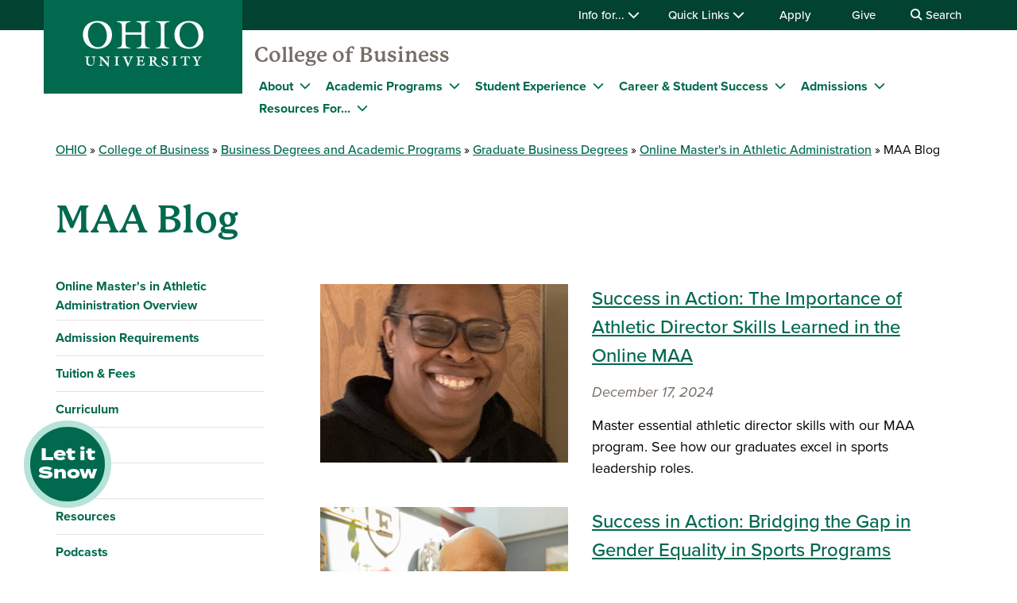

--- FILE ---
content_type: text/html; charset=UTF-8
request_url: https://www.ohio.edu/business/academics/graduate/online-master-athletic-administration/resources
body_size: 11317
content:

<!DOCTYPE html>
<html lang="en" dir="ltr" prefix="content: http://purl.org/rss/1.0/modules/content/  dc: http://purl.org/dc/terms/  foaf: http://xmlns.com/foaf/0.1/  og: http://ogp.me/ns#  rdfs: http://www.w3.org/2000/01/rdf-schema#  schema: http://schema.org/  sioc: http://rdfs.org/sioc/ns#  sioct: http://rdfs.org/sioc/types#  skos: http://www.w3.org/2004/02/skos/core#  xsd: http://www.w3.org/2001/XMLSchema# ">
  <head>
    <meta http-equiv="X-UA-Compatible" content="IE=edge">
    <meta name="theme-color" content="#00694e" />
    <link rel="icon" type="image/x-icon" sizes="32x32" href="/business/themes/custom/ohio_theme/favicon-32x32.ico" />
    <link rel="icon" type="image/x-icon" sizes="16x16" href="/business/themes/custom/ohio_theme/favicon-16x16.ico" />
    <link rel="icon" type="image/x-icon" sizes="any" href="/business/themes/custom/ohio_theme/favicon.ico" />
    <link rel="icon" href="/business/themes/custom/ohio_theme/favicon.svg">
    <link rel="apple-touch-icon" href="/business/themes/custom/ohio_theme/apple-touch-icon.png">

    <!-- GTM GA4 Container -->
    <script>(function(w,d,s,l,i){w[l]=w[l]||[];w[l].push({'gtm.start':
    new Date().getTime(),event:'gtm.js'});var f=d.getElementsByTagName(s)[0],
    j=d.createElement(s),dl=l!='dataLayer'?'&l='+l:'';j.async=true;j.src=
    'https://www.googletagmanager.com/gtm.js?id='+i+dl;f.parentNode.insertBefore(j,f);
    })(window,document,'script','dataLayer','GTM-N7GZT99');</script>
    <!-- End GTM GA4 Container -->

    
    <meta charset="utf-8" />
<meta name="description" content="Read blog posts on everything from curriculum to careers in K-12 Athletic Administration at Ohio University." />
<meta name="Generator" content="Drupal 11 (https://www.drupal.org)" />
<meta name="MobileOptimized" content="width" />
<meta name="HandheldFriendly" content="true" />
<meta name="viewport" content="width=device-width, initial-scale=1.0" />
<style>.anti-flicker, .anti-flicker * {visibility: hidden !important; opacity: 0 !important;}</style>
<script>(function(e,t,p){
    var n=document.documentElement,
    s={p:[],r:[]},u={p:s.p,r:s.r,push:function(e){s.p.push(e)},
    ready:function(e){s.r.push(e)}};
    e.intellimize=u,n.className+=" "+p,
    setTimeout(function(){n.className=n.className.replace(RegExp(" ?"+p),"")},t)
  })(window, 4000, 'anti-flicker')</script>
<link rel="preload" href="https://cdn.intellimize.co/snippet/117921503.js" as="script" />
<script src="https://cdn.intellimize.co/snippet/117921503.js" async="async" onerror="document.documentElement.className = document.documentElement.className.replace(RegExp(&#039; ?anti-flicker&#039;), &#039;&#039;);"></script>
<link rel="preconnect" href="https://api.intellimize.co" crossorigin="" />
<link rel="preconnect" href="https://117921503.intellimizeio.com" />
<link rel="preconnect" href="https://log.intellimize.co" crossorigin="" />
<link rel="canonical" href="https://www.ohio.edu/business/academics/graduate/online-master-athletic-administration/resources" />
<link rel="shortlink" href="https://www.ohio.edu/business/node/3521" />

    <title>MAA Blog | Master&#039;s in Athletic Administration | Ohio University</title>
    <link rel="stylesheet" media="all" href="/business/sites/ohio.edu.business/files/css/css_B1GRdTZo078EDUMW9TQlUf0hKVJTQzCfmzNOUA9QFyA.css?delta=0&amp;language=en&amp;theme=ohio_theme&amp;include=[base64]" />
<link rel="stylesheet" media="all" href="//cdnjs.cloudflare.com/ajax/libs/font-awesome/6.6.0/css/all.min.css" />
<link rel="stylesheet" media="all" href="/business/sites/ohio.edu.business/files/css/css_Qfm4xWRrMKlPWFnffB9yL4bziOBH-gRJ_2F8HhcvYVs.css?delta=2&amp;language=en&amp;theme=ohio_theme&amp;include=[base64]" />
<link rel="stylesheet" media="all" href="/business/sites/ohio.edu.business/files/css/css_c0Ht5TwNggjb_FsN7ssIGETZkuJW7wlZFx0cMvQ4gP4.css?delta=3&amp;language=en&amp;theme=ohio_theme&amp;include=[base64]" />
<link rel="stylesheet" media="all" href="https://use.typekit.net/xwo2zaa.css" />
<link rel="stylesheet" media="print" href="/business/sites/ohio.edu.business/files/css/css_t21SAUwOMUAXoDeCjknlu0TBgY1WDq165wJ3qosbAg0.css?delta=5&amp;language=en&amp;theme=ohio_theme&amp;include=[base64]" />
<link rel="stylesheet" media="all" href="/business/sites/ohio.edu.business/files/css/css_NJgPSc7FchBp1ze4hOsI3x1g52EMUrwQg2d7cyTtECE.css?delta=6&amp;language=en&amp;theme=ohio_theme&amp;include=[base64]" />

    <script type="application/json" data-drupal-selector="drupal-settings-json">{"path":{"baseUrl":"\/business\/","pathPrefix":"","currentPath":"node\/3521","currentPathIsAdmin":false,"isFront":false,"currentLanguage":"en"},"pluralDelimiter":"\u0003","suppressDeprecationErrors":true,"ohioWebAlerts":{"alertApiUrl":"https:\/\/www.ohio.edu\/jsonapi\/node\/ohio_alert?filter[field_alert_active][value]=1","campusUrl":"https:\/\/www.ohio.edu\/jsonapi\/taxonomy_term\/campuses","alertPageUrl":"https:\/\/www.ohio.edu\/alert\/"},"leftNav":{"breadcrumb":"Online MAA","siteUrl":"\/business\/"},"ajaxTrustedUrl":{"https:\/\/search.ohio.edu\/s\/search.html":true},"user":{"uid":0,"permissionsHash":"b7533945487ed9cfb49781f2b9c069956da14103d6a394d601de4d74309f2016"}}</script>
<script src="/business/core/assets/vendor/jquery/jquery.min.js?v=4.0.0-rc.1"></script>
<script src="/business/sites/ohio.edu.business/files/js/js_TH2aG4FE2FuMdOPiqAQzSQ9bzoo9HDFz2I-QewwLyuI.js?scope=header&amp;delta=1&amp;language=en&amp;theme=ohio_theme&amp;include=eJxdyFEOgyAQRdENKSyJPPUhmJExzLR2-U3Kj-nXzT0wo6faDq6uPR4WrOmdIZLQ6gmv2qZVO-PWXxckmMNpk5aqqRAbexwZ5IUn4y66QJ4izD43vJ92YeecP4NuLgnC7hb_PvzyBfKDQd0"></script>
<script src="https://admissions.ohio.edu/ping" async></script>
<script src="https://grad.ohio.edu/ping" async></script>
<script src="https://enroll.ohio.edu/ping" async></script>
<script src="https://kit.fontawesome.com/db0f199687.js" crossorigin="anonymous" async></script>
<script src="/business/sites/ohio.edu.business/files/js/js_A-7Q8gvMqw-g37DG0LV2s6Yo7xz6G7-FJFCEjdXeXYo.js?scope=header&amp;delta=6&amp;language=en&amp;theme=ohio_theme&amp;include=eJxdyFEOgyAQRdENKSyJPPUhmJExzLR2-U3Kj-nXzT0wo6faDq6uPR4WrOmdIZLQ6gmv2qZVO-PWXxckmMNpk5aqqRAbexwZ5IUn4y66QJ4izD43vJ92YeecP4NuLgnC7hb_PvzyBfKDQd0"></script>

          <style>
        .view-content ul li {
  list-style: none;
  padding: 0;
}

.article-cards > ul > li {
    margin-bottom: 35px;
}
      </style>
      </head>
  <body class="path-node page-node-type-modular-page no-js">
    <!-- Google Tag Manager (noscript) -->
    <noscript><iframe src="https://www.googletagmanager.com/ns.html?id=GTM-N7GZT99"
    height="0" width="0" style="display:none;visibility:hidden"></iframe></noscript>
    <!-- End Google Tag Manager (noscript) -->
        <section aria-label="skip">
      <a href="#middle-center" class="focusable skip-link">
        Skip to main content
      </a>
    </section>
    
      <div class="dialog-off-canvas-main-canvas" data-off-canvas-main-canvas>
    
  
<div id="ouws_wspage" class="ouws_wspage modular-page-body">
    <div class="region region-header">
    <div id="block-ohio-theme-ohiowebalertblock" class="block block-ohio-web-alerts block-ohio-web-alerts-block">
  
    
      <div id="alert-banner"></div>
  </div>
<div id="block-header" class="block block-ohio-header block-header">
  
    
      

<header id="header-wrapper">
	<div id="page-dimmer"></div>
	<div class="block block-funnelback-integration block-funnelback-search-block">
  
    
      <div class="container content searchBannerContainer"><button id="closeSearch" title="Close Search" aria-label="Close Search Box"><span>Close</span></button>
<form class="funnelback-block-search-form" data-drupal-selector="funnelback-block-search-form" action="https://search.ohio.edu/s/search.html" method="get" id="funnelback-block-search-form" accept-charset="UTF-8">
  <div class="searchBoxContainer js-form-wrapper form-wrapper" data-drupal-selector="edit-search-box-container" id="edit-search-box-container"><div class="js-form-item form-item js-form-type-search form-type-search js-form-item-search form-item-search form-no-label">
        <input name="query" placeholder="Search" data-drupal-selector="edit-search" type="search" id="edit-search" value="" size="60" maxlength="128" class="form-search" />

        </div>
<input data-drupal-selector="edit-submit" type="submit" id="edit-submit" name="op" value="SEARCH" class="button js-form-submit form-submit" />
</div>
<fieldset data-drupal-selector="edit-site-selector" id="edit-site-selector--wrapper" class="fieldgroup form-composite js-form-item form-item js-form-wrapper form-wrapper">
      <legend>
    <span class="visually-hidden fieldset-legend">Search within:</span>
  </legend>
  <div class="fieldset-wrapper">
            <div id="edit-site-selector" class="form-radios"><div class="js-form-item form-item js-form-type-radio form-type-radio js-form-item-site-selector form-item-site-selector">
        <input data-drupal-selector="edit-site-selector-scope" type="radio" id="edit-site-selector-scope" name="site_selector" value="scope" checked="checked" class="form-radio" />

        <label for="edit-site-selector-scope" class="option">College of Business</label>
      </div>
<div class="js-form-item form-item js-form-type-radio form-type-radio js-form-item-site-selector form-item-site-selector">
        <input data-drupal-selector="edit-site-selector-site" type="radio" id="edit-site-selector-site" name="site_selector" value="site" class="form-radio" />

        <label for="edit-site-selector-site" class="option">ohio.edu</label>
      </div>
<div class="js-form-item form-item js-form-type-radio form-type-radio js-form-item-site-selector form-item-site-selector">
        <input data-drupal-selector="edit-site-selector-faculty-staff" type="radio" id="edit-site-selector-faculty-staff" name="site_selector" value="faculty_staff" class="form-radio" />

        <label for="edit-site-selector-faculty-staff" class="option">Faculty & Staff</label>
      </div>
</div>

          </div>
</fieldset>
<div class="js-form-item"><input name="f.Site|cob" data-drupal-selector="edit-fsitecob" type="hidden" value="College of Business" data-drupal-states="{&quot;enabled&quot;:{&quot;:input[name=\u0022site_selector\u0022]&quot;:{&quot;value&quot;:&quot;scope&quot;}}}" />
</div><input name="collection" data-drupal-selector="edit-collection-id" type="hidden" value="ohiu~sp-search" />
<div class="js-form-item"><input name="f.Tabs|ohiu~ds-people" data-drupal-selector="edit-ftabsohiuds-people" type="hidden" value="People" data-drupal-states="{&quot;enabled&quot;:{&quot;:input[name=\u0022site_selector\u0022]&quot;:{&quot;value&quot;:&quot;faculty_staff&quot;}}}" />
</div><input autocomplete="off" data-drupal-selector="form-5f1nypsljsdznv08zizeq3-25bqii72r9kuy-rfik9y" type="hidden" name="form_build_id" value="form-5F1nYpslJSDznV08zizeQ3_25BQii72R9Kuy-RFik9Y" />
<input data-drupal-selector="edit-funnelback-block-search-form" type="hidden" name="form_id" value="funnelback_block_search_form" />

</form>
</div>

  </div>

	<section id="header-top" aria-label="Ohio University global quick links including audience specific information, apply, give, visit, or login to Ohio University.">
		<div class="aux-menu">
			<div class="container">
				<div class="row">
					<div class="col-12">
            	<ul class="d-block d-lg-flex justify-content-end aux-menu-links">
								<li  class="hasMenu">
				<button aria-expanded="false">
					Info for...
					<i class="fa fa-chevron-down" aria-hidden="true"></i>
				</button>
								<section class="closed" aria-hidden="true">
												<h2>Info for:</h2>
								<ul aria-expanded="false">
					<li><a href="https://www.ohio.edu/admissions" role="menuitem" aria-haspopup="true">Future Students</a></li>
					<li><a href="https://www.ohio.edu/student-affairs/parents" role="menuitem" aria-haspopup="true">Parents/Families</a></li>
					<li><a href="https://www.ohio.edu/alumni" role="menuitem" aria-haspopup="true">Alumni/Friends</a></li>
					<li><a href="https://www.ohio.edu/student-affairs/students" role="menuitem" aria-haspopup="true">Current Students</a></li>
					<li><a href="https://www.ohio.edu/employees" role="menuitem" aria-haspopup="true">Faculty/Staff</a></li>
				</ul>
	
							</section>
	
			</li>
										<li  class="hasMenu">
				<button aria-expanded="false">
					Quick Links
					<i class="fa fa-chevron-down" aria-hidden="true"></i>
				</button>
								<section class="closed" aria-hidden="true">
												<h2>Log In</h2>
								<ul aria-expanded="false">
					<li><a href="https://catmail.ohio.edu/" role="menuitem" aria-haspopup="true">Catmail</a></li>
					<li><a href="https://canvas.ohio.edu/" role="menuitem" aria-haspopup="true">Canvas</a></li>
					<li><a href="https://sis.ohio.edu/student" role="menuitem" aria-haspopup="true">MyOHIO Student Center</a></li>
					<li><a href="https://www.ohio.edu/library/my-accounts" role="menuitem" aria-haspopup="true">Library</a></li>
				</ul>
	
															<h2>Locations</h2>
								<ul aria-expanded="false">
					<li><a href="https://www.ohio.edu/admissions/visit" role="menuitem" aria-haspopup="true">Visit Athens Campus</a></li>
					<li><a href="https://www.ohio.edu/regional" role="menuitem" aria-haspopup="true">Regional Campuses</a></li>
					<li><a href="https://www.ohio.edu/online" role="menuitem" aria-haspopup="true">OHIO Online</a></li>
				</ul>
	
															<h2>Connect</h2>
								<ul aria-expanded="false">
					<li><a href="https://search.ohio.edu/s/search.html?collection=ohiu%7Esp-search&amp;f.Tabs%7Cohiu%7Eds-people=People" role="menuitem" aria-haspopup="true">Faculty/Staff Directory</a></li>
					<li><a href="https://www.ohio.edu/contact" role="menuitem" aria-haspopup="true">Contact Us</a></li>
				</ul>
	
																			<ul class="top-social" aria-expanded="false">
													<li><a href="https://www.facebook.com/OhioUniversity/" role="menuitem"><i class="fa-brands fa-facebook-f" aria-hidden="true"></i>
				</a></li>
																<li><a href="https://www.instagram.com/ohio.university/" role="menuitem"><i class="fa-brands fa-instagram" aria-hidden="true"></i>
				</a></li>
																<li><a href="https://www.linkedin.com/school/ohio-university/" role="menuitem"><i class="fa-brands fa-linkedin-in" aria-hidden="true"></i>
				</a></li>
																					<li><a href="https://www.youtube.com/ohiouniv/" role="menuitem"><i class="fa-brands fa-youtube" aria-hidden="true"></i>
				</a></li>
																<li><a href="https://www.tiktok.com/@officialohiouniversity" role="menuitem"><i class="fa-brands fa-tiktok" aria-hidden="true"></i>
				</a></li>
							</ul>
	
							</section>
	
			</li>
								<li><a href="https://www.ohio.edu/apply">Apply</a></li>
								<li><a href="https://give.ohio.edu">Give</a></li>
								<li id="search-desktop" class="d-none d-lg-block">
				<button>
					<i class="fa fa-search" aria-hidden="true"></i>
					Search
				</button>
			</li>
				</ul>




					</div>
				</div>
			</div>
		</div>
		<div class="container top-links">
			<div class="row">
				<div id="logo" class="col">
					<a href="https://www.ohio.edu"><img alt="Ohio University Logo" title="Go to Ohio University Home Page" src="/business/themes/custom/ohio_theme/ohio-logo.svg" typeof="foaf:Image" loading="lazy" />
</a>
				</div>
				<div class="col d-flex d-lg-none justify-content-end nav-actions">
					<button type="button" id="search-mobile" aria-label="Open Search Dropdown" aria-expanded="false">
						<span role="presentation" class="fa fa-search fa-lg fa-horizontal"></span>
						<span class="button-label">Search</span>
					</button>
					<button type="button" id="mobile-nav" aria-label="Open Navigation Tray" aria-expanded="false">
						<span role="presentation" class="fa fa-bars fa-lg fa-horizontal"></span>
						<span class="button-label">Menu</span>
					</button>
				</div>
			</div>
			<div class="row menu closed">
				        	<div class="col-12">
          	<div id="logoSpaceContent" aria-label="Current site header"><p><a href="/business/">College of Business</a></p></div>

       		</div>
      	        <div class="col-12">
          
							<ul id="main-menu">
		
		            
            <li class="menu-item menu-item--collapsed hasMenu menu-level-1">
                  <div class="arrow"></div>
        
                                        <div class="link-wrapper">
              <a href="/business/about" data-drupal-link-system-path="node/676">About</a>
              <button class="d-inline-flex" aria-label="Expand About menu" aria-expanded="false">
                <i class="fa fa-chevron-down" aria-hidden="true"></i>
              </button>
            </div>
                    							<ul class="nested-menu closed">
		
		            
            <li class="menu-item menu-item--collapsed hasMenu menu-level-2">
        
                                        <span class="main-global-hidden-menu-category">About</span>
                    							<ul class="nested-menu">
		
		            
            <li class="menu-item menu-item--collapsed menu-level-3">
        
                              <a href="/business/about" data-drupal-link-system-path="node/676">About the College</a>
                        </li>
                
            <li class="menu-item menu-item--collapsed menu-level-3">
        
                              <a href="/business/about/rankings" data-drupal-link-system-path="node/2681">Fast Facts &amp; Rankings</a>
                        </li>
                
            <li class="menu-item menu-item--collapsed menu-level-3">
        
                              <a href="https://www.ohio.edu/news/colleges/business">News</a>
                        </li>
                
            <li class="menu-item menu-item--collapsed menu-level-3">
        
                              <a href="https://calendar.ohio.edu/group/college_of_business">Events</a>
                        </li>
                
            <li class="menu-item menu-item--collapsed menu-level-3">
        
                              <a href="/business/about/accreditation" data-drupal-link-system-path="node/1321">Accreditation</a>
                        </li>
                
            <li class="menu-item menu-item--collapsed menu-level-3">
        
                              <a href="/business/about/college-history" data-drupal-link-system-path="node/1111">History</a>
                        </li>
        </ul>
  
              </li>
                
            <li class="menu-item menu-item--collapsed hasMenu menu-level-2">
        
                                        <span class="main-global-hidden-menu-category">Leadership</span>
                    							<ul class="nested-menu">
		
		            
            <li class="menu-item menu-item--collapsed menu-level-3">
        
                              <a href="/business/about/college-leadership" data-drupal-link-system-path="node/1116">College Leadership</a>
                        </li>
                
            <li class="menu-item menu-item--collapsed menu-level-3">
        
                              <a href="/business/about/advisory-boards" data-drupal-link-system-path="node/1596">Advisory Boards</a>
                        </li>
                
            <li class="menu-item menu-item--collapsed menu-level-3">
        
                              <a href="/business/about/strategic-plan" data-drupal-link-system-path="node/3306">Strategic Plan</a>
                        </li>
        </ul>
  
              </li>
                
            <li class="menu-item menu-item--collapsed hasMenu menu-level-2">
        
                                        <span class="main-global-hidden-menu-category">Research &amp; Facilities</span>
                    							<ul class="nested-menu">
		
		            
            <li class="menu-item menu-item--collapsed menu-level-3">
        
                              <a href="/business/about/centers-institutes" data-drupal-link-system-path="node/681">Centers &amp; Institutes</a>
                        </li>
                
            <li class="menu-item menu-item--collapsed menu-level-3">
        
                              <a href="/business/about/facilities" data-drupal-link-system-path="node/1351">Facilities</a>
                        </li>
                
            <li class="menu-item menu-item--collapsed menu-level-3">
        
                              <a href="/business/about/research" data-drupal-link-system-path="node/1331">Faculty Research</a>
                        </li>
        </ul>
  
              </li>
                
            <li class="menu-item menu-item--collapsed hasMenu menu-level-2">
        
                                        <span class="main-global-hidden-menu-category">Contact</span>
                    							<ul class="nested-menu">
		
		            
            <li class="menu-item menu-item--collapsed menu-level-3">
        
                              <a href="/business/contact" data-drupal-link-system-path="node/446">Contact Us</a>
                        </li>
                
            <li class="menu-item menu-item--collapsed menu-level-3">
        
                              <a href="/business/visit" data-drupal-link-system-path="node/426">Plan Your Visit</a>
                        </li>
                
            <li class="menu-item menu-item--collapsed menu-level-3">
        
                              <a href="/business/about/faculty-staff" data-drupal-link-system-path="node/1356">Faculty &amp; Staff Directory</a>
                        </li>
        </ul>
  
              </li>
        </ul>
  
              </li>
                
            <li class="menu-item menu-item--collapsed hasMenu menu-level-1">
                  <div class="arrow"></div>
        
                                        <div class="link-wrapper">
              <a href="/business/academics" data-drupal-link-system-path="node/461">Academic Programs</a>
              <button class="d-inline-flex" aria-label="Expand Academic Programs menu" aria-expanded="false">
                <i class="fa fa-chevron-down" aria-hidden="true"></i>
              </button>
            </div>
                    							<ul class="nested-menu closed">
		
		            
            <li class="menu-item menu-item--collapsed menu-level-2">
        
                              <a href="/business/academics/undergraduate-majors" data-drupal-link-system-path="node/606">Undergraduate Majors</a>
                        </li>
                
            <li class="menu-item menu-item--collapsed menu-level-2">
        
                              <a href="/business/academics/minors" data-drupal-link-system-path="node/466">Undergraduate Minors</a>
                        </li>
                
            <li class="menu-item menu-item--collapsed menu-level-2">
        
                              <a href="/business/academics/certificates" data-drupal-link-system-path="node/496">Undergraduate Certificates</a>
                        </li>
                
            <li class="menu-item menu-item--collapsed menu-level-2">
        
                              <a href="/business/academics/graduate" data-drupal-link-system-path="node/571">Graduate Degrees</a>
                        </li>
                
            <li class="menu-item menu-item--collapsed menu-level-2">
        
                              <a href="https://www.ohio.edu/business/academics/graduate/certificates-endorsements">Graduate Certificates</a>
                        </li>
                
            <li class="menu-item menu-item--collapsed menu-level-2">
        
                              <a href="https://www.ohio.edu/business/academics/online">Online Business Degrees</a>
                        </li>
                
            <li class="menu-item menu-item--collapsed menu-level-2">
        
                              <a href="/business/executive-education-and-corporate-training" data-drupal-link-system-path="node/941">Executive Education</a>
                        </li>
                
            <li class="menu-item menu-item--collapsed menu-level-2">
        
                              <a href="/business/academics/accelerated-pathway-programs" data-drupal-link-system-path="node/4311">Accelerated Pathways</a>
                        </li>
        </ul>
  
              </li>
                
            <li class="menu-item menu-item--collapsed hasMenu menu-level-1">
                  <div class="arrow"></div>
        
                                        <div class="link-wrapper">
              <span>Student Experience</span>
              <button class="d-inline-flex" aria-label="Expand Student Experience menu" aria-expanded="false">
                <i class="fa fa-chevron-down" aria-hidden="true"></i>
              </button>
            </div>
                    							<ul class="nested-menu closed">
		
		            
            <li class="menu-item menu-item--collapsed menu-level-2">
        
                              <a href="/business/academics/selective-programs" data-drupal-link-system-path="node/1361">Selective Programs</a>
                        </li>
                
            <li class="menu-item menu-item--collapsed menu-level-2">
        
                              <a href="/business/academics/copeland-core" data-drupal-link-system-path="node/876">Copeland Core</a>
                        </li>
                
            <li class="menu-item menu-item--collapsed menu-level-2">
        
                              <a href="/business/resources/student-organizations" data-drupal-link-system-path="node/881">Student Organizations</a>
                        </li>
                
            <li class="menu-item menu-item--collapsed menu-level-2">
        
                              <a href="/business/academics/business-cluster" data-drupal-link-system-path="node/1411">Integrated Business Cluster</a>
                        </li>
                
            <li class="menu-item menu-item--collapsed menu-level-2">
        
                              <a href="/business/academics/international-experiences" data-drupal-link-system-path="node/1421">International Experiences</a>
                        </li>
                
            <li class="menu-item menu-item--collapsed menu-level-2">
        
                              <a href="https://www.ohio.edu/business/academics/graduate/leadership-development-conference">Leadership Development Conference</a>
                        </li>
        </ul>
  
              </li>
                
            <li class="menu-item menu-item--collapsed hasMenu menu-level-1">
                  <div class="arrow"></div>
        
                                        <div class="link-wrapper">
              <a href="/business/about/centers-institutes/academic-advising-career-services" data-drupal-link-system-path="node/686">Career &amp; Student Success</a>
              <button class="d-inline-flex" aria-label="Expand Career &amp; Student Success menu" aria-expanded="false">
                <i class="fa fa-chevron-down" aria-hidden="true"></i>
              </button>
            </div>
                    							<ul class="nested-menu closed">
		
		            
            <li class="menu-item menu-item--collapsed menu-level-2">
        
                              <a href="/business/about/centers-institutes/academic-advising-career-services/academic-advising" data-drupal-link-system-path="node/781">Academic Advising</a>
                        </li>
                
            <li class="menu-item menu-item--collapsed menu-level-2">
        
                              <a href="/business/about/centers-institutes/academic-advising-career-services/career-management" data-drupal-link-system-path="node/2591">Career Management</a>
                        </li>
                
            <li class="menu-item menu-item--collapsed menu-level-2">
        
                              <a href="/business/about/centers-institutes/academic-advising-career-services/graduate-student-career-management" data-drupal-link-system-path="node/2416">Graduate Student Career Management</a>
                        </li>
                
            <li class="menu-item menu-item--collapsed menu-level-2">
        
                              <a href="/business/alumni" data-drupal-link-system-path="node/431">Alumni Relations</a>
                        </li>
                
            <li class="menu-item menu-item--collapsed menu-level-2">
        
                              <a href="/business/resources/employers" data-drupal-link-system-path="node/1431">Employer Relations</a>
                        </li>
        </ul>
  
              </li>
                
            <li class="menu-item menu-item--collapsed hasMenu menu-level-1">
                  <div class="arrow"></div>
        
                                        <div class="link-wrapper">
              <span>Admissions</span>
              <button class="d-inline-flex" aria-label="Expand Admissions menu" aria-expanded="false">
                <i class="fa fa-chevron-down" aria-hidden="true"></i>
              </button>
            </div>
                    							<ul class="nested-menu closed">
		
		            
            <li class="menu-item menu-item--collapsed menu-level-2">
        
                              <a href="/business/resources/future-students/admission-requirements" data-drupal-link-system-path="node/931">Admission Requirements</a>
                        </li>
                
            <li class="menu-item menu-item--collapsed menu-level-2">
        
                              <a href="/business/resources/future-students/tuition-fees" data-drupal-link-system-path="node/916">Tuition and Fees</a>
                        </li>
                
            <li class="menu-item menu-item--collapsed menu-level-2">
        
                              <a href="/business/resources/future-students/scholarships" data-drupal-link-system-path="node/866">Scholarships and Aid</a>
                        </li>
                
            <li class="menu-item menu-item--collapsed menu-level-2">
        
                              <a href="/business/resources/future-students/transfer-students" data-drupal-link-system-path="node/766">Transfer Students</a>
                        </li>
                
            <li class="menu-item menu-item--collapsed menu-level-2">
        
                              <a href="/business/resources/future-students/international-students" data-drupal-link-system-path="node/926">International Students</a>
                        </li>
                
            <li class="menu-item menu-item--collapsed menu-level-2">
        
                              <a href="/business/resources/future-students/student-ambassadors" data-drupal-link-system-path="node/1661">Student Ambassadors</a>
                        </li>
        </ul>
  
              </li>
                
            <li class="menu-item menu-item--collapsed hasMenu menu-level-1">
                  <div class="arrow"></div>
        
                                        <div class="link-wrapper">
              <a href="/business/resources" data-drupal-link-system-path="node/456">Resources For...</a>
              <button class="d-inline-flex" aria-label="Expand Resources For... menu" aria-expanded="false">
                <i class="fa fa-chevron-down" aria-hidden="true"></i>
              </button>
            </div>
                    							<ul class="nested-menu closed">
		
		            
            <li class="menu-item menu-item--collapsed menu-level-2">
        
                              <a href="/business/resources/future-students" data-drupal-link-system-path="node/751">Future Students</a>
                        </li>
                
            <li class="menu-item menu-item--collapsed menu-level-2">
        
                              <a href="/business/resources/current-students" data-drupal-link-system-path="node/756">Current Students</a>
                        </li>
                
            <li class="menu-item menu-item--collapsed menu-level-2">
        
                              <a href="/business/parents" data-drupal-link-system-path="node/451">Parents</a>
                        </li>
                
            <li class="menu-item menu-item--collapsed menu-level-2">
        
                              <a href="/business/resources/employers" data-drupal-link-system-path="node/1431">Employers</a>
                        </li>
                
            <li class="menu-item menu-item--collapsed menu-level-2">
        
                              <a href="/business/alumni" data-drupal-link-system-path="node/431">Alumni</a>
                        </li>
                
            <li class="menu-item menu-item--collapsed menu-level-2">
        
                              <a href="/business/resources/faculty-staff" data-drupal-link-system-path="node/746">Faculty and Staff</a>
                        </li>
        </ul>
  
              </li>
        </ul>
  


        </div>
				<div class="col-12 d-lg-none helpful-links">
					<p>Helpful Links</p>
						<ul class="d-block d-lg-flex justify-content-end aux-menu-links">
								<li  class="hasMenu">
				<button aria-expanded="false">
					Info for...
					<i class="fa fa-chevron-down" aria-hidden="true"></i>
				</button>
								<section class="closed" aria-hidden="true">
												<h2>Info for:</h2>
								<ul aria-expanded="false">
					<li><a href="https://www.ohio.edu/admissions" role="menuitem" aria-haspopup="true">Future Students</a></li>
					<li><a href="https://www.ohio.edu/student-affairs/parents" role="menuitem" aria-haspopup="true">Parents/Families</a></li>
					<li><a href="https://www.ohio.edu/alumni" role="menuitem" aria-haspopup="true">Alumni/Friends</a></li>
					<li><a href="https://www.ohio.edu/student-affairs/students" role="menuitem" aria-haspopup="true">Current Students</a></li>
					<li><a href="https://www.ohio.edu/employees" role="menuitem" aria-haspopup="true">Faculty/Staff</a></li>
				</ul>
	
							</section>
	
			</li>
										<li  class="hasMenu">
				<button aria-expanded="false">
					Quick Links
					<i class="fa fa-chevron-down" aria-hidden="true"></i>
				</button>
								<section class="closed" aria-hidden="true">
												<h2>Log In</h2>
								<ul aria-expanded="false">
					<li><a href="https://catmail.ohio.edu/" role="menuitem" aria-haspopup="true">Catmail</a></li>
					<li><a href="https://canvas.ohio.edu/" role="menuitem" aria-haspopup="true">Canvas</a></li>
					<li><a href="https://sis.ohio.edu/student" role="menuitem" aria-haspopup="true">MyOHIO Student Center</a></li>
					<li><a href="https://www.ohio.edu/library/my-accounts" role="menuitem" aria-haspopup="true">Library</a></li>
				</ul>
	
															<h2>Locations</h2>
								<ul aria-expanded="false">
					<li><a href="https://www.ohio.edu/admissions/visit" role="menuitem" aria-haspopup="true">Visit Athens Campus</a></li>
					<li><a href="https://www.ohio.edu/regional" role="menuitem" aria-haspopup="true">Regional Campuses</a></li>
					<li><a href="https://www.ohio.edu/online" role="menuitem" aria-haspopup="true">OHIO Online</a></li>
				</ul>
	
															<h2>Connect</h2>
								<ul aria-expanded="false">
					<li><a href="https://search.ohio.edu/s/search.html?collection=ohiu%7Esp-search&amp;f.Tabs%7Cohiu%7Eds-people=People" role="menuitem" aria-haspopup="true">Faculty/Staff Directory</a></li>
					<li><a href="https://www.ohio.edu/contact" role="menuitem" aria-haspopup="true">Contact Us</a></li>
				</ul>
	
																			<ul class="top-social" aria-expanded="false">
													<li><a href="https://www.facebook.com/OhioUniversity/" role="menuitem"><i class="fa-brands fa-facebook-f" aria-hidden="true"></i>
				</a></li>
																<li><a href="https://www.instagram.com/ohio.university/" role="menuitem"><i class="fa-brands fa-instagram" aria-hidden="true"></i>
				</a></li>
																<li><a href="https://www.linkedin.com/school/ohio-university/" role="menuitem"><i class="fa-brands fa-linkedin-in" aria-hidden="true"></i>
				</a></li>
																					<li><a href="https://www.youtube.com/ohiouniv/" role="menuitem"><i class="fa-brands fa-youtube" aria-hidden="true"></i>
				</a></li>
																<li><a href="https://www.tiktok.com/@officialohiouniversity" role="menuitem"><i class="fa-brands fa-tiktok" aria-hidden="true"></i>
				</a></li>
							</ul>
	
							</section>
	
			</li>
								<li><a href="https://www.ohio.edu/apply">Apply</a></li>
								<li><a href="https://give.ohio.edu">Give</a></li>
								<li id="search-desktop" class="d-none d-lg-block">
				<button>
					<i class="fa fa-search" aria-hidden="true"></i>
					Search
				</button>
			</li>
				</ul>




				</div>
				<div class="col-12 d-lg-none navigate-ohio">
					<p>Navigate OHIO</p>
				</div>
				<div class="navigate-ohio-links">
					
							<ul id="main-menu">
		
		            
            <li class="menu-item menu-item--collapsed menu-level-1">
        
                              <a href="https://www.ohio.edu/about">About OHIO</a>
                        </li>
                
            <li class="menu-item menu-item--collapsed menu-level-1">
        
                              <a href="https://www.ohio.edu/apply">Admission</a>
                        </li>
                
            <li class="menu-item menu-item--collapsed menu-level-1">
        
                              <a href="https://www.ohiobobcats.com/landing/index">Athletics</a>
                        </li>
                
            <li class="menu-item menu-item--collapsed menu-level-1">
        
                              <a href="https://www.ohio.edu/academic-excellence">Academics</a>
                        </li>
                
            <li class="menu-item menu-item--collapsed menu-level-1">
        
                              <a href="https://www.ohio.edu/student-life-at-ohio">Life at OHIO</a>
                        </li>
        </ul>
  


				</div>
				<div class="col-12 d-lg-none connect-ohio-links">
					<p>Connect With Us</p>
					<div class="block block-contact-block">
  
    
      <span class="field field--name-title field--type-string field--label-above">College of Business</span>

            <div class="field field--name-field-office-address field--type-string-long field--label-hidden field__item">Copeland Hall<br />
1 Ohio University<br />
Athens OH 45701-2979</div>
      <div class="phone-numbers"><div id="phone0"><i class="fa-sharp fa-solid fa-phone fa-fw"></i><a href="tel:740-593-2000">740-593-2000</a></div>
</div>
<div class="social-media-links">
            <div class="field field--name-field-social-media field--type-social-media-links-field field--label-hidden field__item">

<ul class="social-media-links--platforms platforms inline horizontal">
      <li>
      <a class="social-media-link-icon--facebook" href="https://www.facebook.com/OUCoB"  aria-label="Follow us on Facebook" title="Follow us on Facebook" >
        <i class="fa-brands fa-facebook-f"></i>
      </a>

          </li>
      <li>
      <a class="social-media-link-icon--instagram" href="https://www.instagram.com/ohioubusiness"  aria-label="Follow us on Instagram" title="Follow us on Instagram" >
        <i class="fa-brands fa-instagram"></i>
      </a>

          </li>
      <li>
      <a class="social-media-link-icon--linkedin" href="https://www.linkedin.com/company/ohio-college-of-business/"  aria-label="Network with us on LinkedIn" title="Network with us on LinkedIn" >
        <i class="fa-brands fa-linkedin-in"></i>
      </a>

          </li>
      <li>
      <a class="social-media-link-icon--youtube" href="https://www.youtube.com/channel/UCPGACEYEJlRE2flw49TWnrQ"  aria-label="Our Youtube channel" title="Our Youtube channel" >
        <i class="fa-brands fa-youtube"></i>
      </a>

          </li>
      <li>
      <a class="social-media-link-icon--twitter" href="https://x.com/ohioubusiness"  aria-label="Follow us on Twitter" title="Follow us on Twitter" >
        <i class="fa-brands fa-x-twitter"></i>
      </a>

          </li>
  </ul>
</div>
      </div>

  </div>

				</div>
			</div>
		</div>
	</section>
</header>

  </div>

  </div>


          
  <div  class="ouws_content slim white" id="ouws_content">
    <div class="mainBody" id="main-body">
            <div class="top-full-outer container-fluid">
        
        
            <div class="field field--name-field-special-statement-wrapper field--type-entity-reference-revisions field--label-hidden field__item"></div>
      
      </div>

      <div class="top-confined-breadcrumb-outer">
        <div class="container top-confined-with-breadcrumb_cont">
          <div class="row no-gutters">
            <div id="top-confined-breadcrumb" class="top-confined-breadcrumb col-xl-12">
                <div class="region region-top-region-confined-with-breadcrumb">
    <div id="block-breadcrumbs" class="block block-system block-system-breadcrumb-block">
  
    
        <nav class="breadcrumb" role="navigation" aria-labelledby="system-breadcrumb">
    <h2 id="system-breadcrumb" class="visually-hidden">Breadcrumb</h2>
    <ol>
          <li>
                  <a href="https://www.ohio.edu">OHIO</a>
              </li>
          <li>
                  <a href="/business/">College of Business</a>
              </li>
          <li>
                  <a href="https://www.ohio.edu/business/academics">Business Degrees and Academic Programs</a>
              </li>
          <li>
                  <a href="https://www.ohio.edu/business/academics/graduate">Graduate Business Degrees</a>
              </li>
          <li>
                  <a href="https://www.ohio.edu/business/academics/graduate/online-master-athletic-administration">Online Master&#039;s in Athletic Administration</a>
              </li>
          <li>
                  MAA Blog
              </li>
        </ol>
  </nav>

  </div>

  </div>

            </div>
          </div>
        </div>
      </div>
      
                                              <div class="middle container" id="middle" role="region" aria-label="Page content region">
        <div class="content row">
                      <div id="middle-top" class="middle-center col-xl-12">
                <div class="region region-top-content">
    <div id="block-pagetitle" class="block block-core block-page-title-block">
  
    
      
  
  
  
        <h1 class="page-2017-title" aria-flowto="middle-center">
      <span class="page-title"><span class="field field--name-title field--type-string field--label-hidden">MAA Blog</span>
</span>
    </h1>
  

  </div>

  </div>

            </div>
          
                      <section class="middle-left col-3 d-none d-lg-block">
                            


<nav id="left-navigation" class="left-navigation ohio-left-nav-inner" aria-labelledby="menu-ohio-left-nav-heading">
  <h2 class="visually-hidden" id="menu-ohio-left-nav-heading">Site-specific navigation</h2>
                        <ul id="left-nav-list" class="leftNav">
                    
        
                  
                                                                
        <li  class="menu-item menu-level-1 menu-item--collapsed">
                      <a href="https://www.ohio.edu/business/academics/graduate/online-master-athletic-administration">Online Master&#039;s in Athletic Administration Overview</a>
                  </li>
              
        
                  
                                                                
        <li  class="menu-item menu-level-1 menu-item--collapsed">
                      <a href="https://www.ohio.edu/business/academics/graduate/online-master-athletic-administration/admission-requirements">Admission Requirements</a>
                  </li>
              
        
                  
                                                                
        <li  class="menu-item menu-level-1 menu-item--collapsed">
                      <a href="https://www.ohio.edu/business/academics/graduate/online-master-athletic-administration/tuition">Tuition &amp; Fees</a>
                  </li>
              
        
                  
                                                                
        <li  class="menu-item menu-level-1 menu-item--collapsed">
                      <a href="https://www.ohio.edu/business/academics/graduate/online-master-athletic-administration/curriculum">Curriculum</a>
                  </li>
              
        
                  
                                                                
        <li  class="menu-item menu-level-1 menu-item--collapsed">
                      <a href="https://www.ohio.edu/business/academics/graduate/online-master-athletic-administration/careers">Careers</a>
                  </li>
              
        
                  
                                                                
        <li  class="menu-item menu-level-1 menu-item--collapsed">
                      <a href="https://www.ohio.edu/business/academics/graduate/online-master-athletic-administration/faqs">FAQs</a>
                  </li>
              
        
                  
                                                                
        <li  class="menu-item menu-level-1 menu-item--collapsed">
                      <a href="https://www.ohio.edu/business/academics/graduate/online-master-athletic-administration/resources">Resources</a>
                  </li>
              
        
                  
                                                                
        <li  class="menu-item menu-level-1 menu-item--collapsed">
                      <a href="/business/academics/graduate/podcasts" data-drupal-link-system-path="node/4731">Podcasts</a>
                  </li>
            </ul>
      
</nav>


                            <aside id="middle-left">
                
                
              </aside>
            </section>
          
                      <main id="middle-center" class="middle-center col-lg-9 col-md-12">
                          <div class="region region-content">
    <div data-drupal-messages-fallback class="hidden"></div><div id="block-ohio-theme-content" class="block block-system block-system-main-block">
  
    
      
<section about="/business/academics/graduate/online-master-athletic-administration/resources" class="node node--type-modular-page node--view-mode-full">
  
      

  
  <div class="node__content">
    





  
  


      <div  class="mod-page-container" style="" >
        <div class="container">         <div  class="row justify-content-xl-start">           



  




  
  <div  class="modInnerContent col-sm-12 col-md-12 col-lg-12 col-xl-12" style="">
  
  

<div class="paragraph paragraph--type--view-block paragraph--view-mode--default paragraph--id--40286">
  <div class="paragraph__column">
    
            <div class="field field--name-field-views-selection field--type-viewsreference field--label-hidden field__item"><div class="views-element-container"><div class="view view-wiley-blog view-id-wiley_blog view-display-id-block_4 js-view-dom-id-425c8262f15f9c6d9699d44852216ab16dda184676f495d59c0475523c8c96ff">
  
    
      
      <div class="view-content">
      <div class="article-cards">
  
  <ul>

          <li>


            


<div  about="/business/academics/graduate/online-master-athletic-administration/resources/dana-johnson-athletic-director-skills" typeof="schema:Article" class="row blog">
  <div class="col-md-5">
        <div class="blog-img" style="background-image: url(/business/sites/ohio.edu.business/files/2024-12/ohio_maa_article_dana-johnson_0.jpg)">
    </div>
      </div>
  <div class="col-md-7">
    <div class="article-title">
      <a href="/business/academics/graduate/online-master-athletic-administration/resources/dana-johnson-athletic-director-skills">
        Success in Action: The Importance of Athletic Director Skills Learned in the Online MAA
      </a>
    </div>
    <p class="dateline">December 17, 2024</p>
    <p>Master essential athletic director skills with our MAA program. See how our graduates excel in sports leadership roles.</p>
  </div>
</div>
</li>
          <li>


            


<div  about="/business/academics/graduate/online-master-athletic-administration/resources/jason-baseden-gender-equality-sports" typeof="schema:Article" class="row blog">
  <div class="col-md-5">
        <div class="blog-img" style="background-image: url(/business/sites/ohio.edu.business/files/2024-12/ohio_maa_article_jason-baseden.jpg)">
    </div>
      </div>
  <div class="col-md-7">
    <div class="article-title">
      <a href="/business/academics/graduate/online-master-athletic-administration/resources/jason-baseden-gender-equality-sports">
        Success in Action: Bridging the Gap in Gender Equality in Sports Programs
      </a>
    </div>
    <p class="dateline">December 17, 2024</p>
    <p>See how an OHIO Online MAA alumnus is driving gender equality in athletics through innovative program management.</p>
  </div>
</div>
</li>
          <li>


            


<div  about="/business/academics/graduate/online-master-athletic-administration/resources/brett-purcell-sports-jobs" typeof="schema:Article" class="row blog">
  <div class="col-md-5">
        <div class="blog-img" style="background-image: url(/business/sites/ohio.edu.business/files/2024-12/ohio_maa_article_brett-purcell.jpg)">
    </div>
      </div>
  <div class="col-md-7">
    <div class="article-title">
      <a href="/business/academics/graduate/online-master-athletic-administration/resources/brett-purcell-sports-jobs">
        Success in Action: Athletic Administration Jobs Journey - Ticket Sales to Management
      </a>
    </div>
    <p class="dateline">December 17, 2024</p>
    <p>Explore career opportunities in sports with a Masters in Athletic Administration. Follow our graduate's inspiring path to success.</p>
  </div>
</div>
</li>
          <li>


            


<div  about="/business/academics/graduate/online-master-athletic-administration/resources/heidi-wright-sports-leadership" typeof="schema:Article" class="row blog">
  <div class="col-md-5">
        <div class="blog-img" style="background-image: url(/business/sites/ohio.edu.business/files/2024-12/ohio_maa_article_heidi-wright.jpg)">
    </div>
      </div>
  <div class="col-md-7">
    <div class="article-title">
      <a href="/business/academics/graduate/online-master-athletic-administration/resources/heidi-wright-sports-leadership">
        Success in Action: How an MAA Graduate Manages Challengs in Sports Leadership
      </a>
    </div>
    <p class="dateline">December 17, 2024</p>
    <p>Learn how MAA graduates navigate complex sports leadership issues, from diversity to difficult decisions in athletics.</p>
  </div>
</div>
</li>
          <li>


            


<div  about="/business/academics/graduate/online-master-athletic-administration/resources/ed-thompson" typeof="schema:Article" class="row blog">
  <div class="col-md-5">
        <div class="blog-img" style="background-image: url(/business/sites/ohio.edu.business/files/2024-12/ohio_article_ed-thompson.jpg)">
    </div>
      </div>
  <div class="col-md-7">
    <div class="article-title">
      <a href="/business/academics/graduate/online-master-athletic-administration/resources/ed-thompson">
        Success in Action: Advancing as an Administrator and Athletic Director
      </a>
    </div>
    <p class="dateline">December 4, 2024</p>
    <p>Learn more about how you can manage interscholastic sports with the Master of Athletic Administration from Ohio University in this graduate spotlight featuring Ed Thompson.</p>
  </div>
</div>
</li>
          <li>


            


<div  about="/business/academics/graduate/online-master-athletic-administration/resources/coach-athletic-administrator" typeof="schema:Article" class="row blog">
  <div class="col-md-5">
        <div class="blog-img" style="background-image: url(/business/sites/ohio.edu.business/files/2024-09/ohio_article_msaa_john-guillean.jpg)">
    </div>
      </div>
  <div class="col-md-7">
    <div class="article-title">
      <a href="/business/academics/graduate/online-master-athletic-administration/resources/coach-athletic-administrator">
        Basketball Coach to Athletic Administrator: John Guillean Graduate Spotlight
      </a>
    </div>
    <p class="dateline">September 17, 2024</p>
    <p>Learn more about MAA graduate John Guillean, CAA, and how he journeyed from basketball coach to athletic administrator to lead the way for future generations of student-athletes.</p>
  </div>
</div>
</li>
          <li>


            


<div  about="/business/academics/graduate/online-master-athletic-administration/resources/grad-spotlight-clairinda-weatherwax" typeof="schema:Article" class="row blog">
  <div class="col-md-5">
        <div class="blog-img" style="background-image: url(/business/sites/ohio.edu.business/files/2024-04/OHIO_maa_grad-spotlight_clairinda-weatherwax_1.jpg)">
    </div>
      </div>
  <div class="col-md-7">
    <div class="article-title">
      <a href="/business/academics/graduate/online-master-athletic-administration/resources/grad-spotlight-clairinda-weatherwax">
        Grad Spotlight: Continuing Your Education as an Administrator and Athletic Director
      </a>
    </div>
    <p class="dateline">April 4, 2024</p>
    <p>Get an inside look at the Masters of Athletic Administration program from a former student and graduate Clairinda Weatherwax in this graduate spotlight where she answers questions about her experience at Ohio University</p>
  </div>
</div>
</li>
          <li>


            


<div  about="/business/academics/graduate/online-master-athletic-administration/resources/educational-ad-podcasts" typeof="schema:Article" class="row blog">
  <div class="col-md-5">
        <div class="blog-img" style="background-image: url(/business/sites/ohio.edu.business/files/2023-11/ohio_maa-podcasts_article_image_0.jpg)">
    </div>
      </div>
  <div class="col-md-7">
    <div class="article-title">
      <a href="/business/academics/graduate/online-master-athletic-administration/resources/educational-ad-podcasts">
        Podcasts: Master&#039;s in Athletic Administration (MAA)
      </a>
    </div>
    <p class="dateline">November 28, 2023</p>
    <p>Faculty and alumni of OHIO's online MAA program talk about how to manage some of the challenges in athletic administration and the specific ways the program can change your career.</p>
  </div>
</div>
</li>
          <li>


            


<div  about="/business/academics/graduate/online-master-athletic-administration/resources/skills-athletic-director-jobs" typeof="schema:Article" class="row blog">
  <div class="col-md-5">
        <div class="blog-img" style="background-image: url(/business/sites/ohio.edu.business/files/2023-08/ohio_thumbnail_maa_skills-athletic-director_230818.jpg)">
    </div>
      </div>
  <div class="col-md-7">
    <div class="article-title">
      <a href="/business/academics/graduate/online-master-athletic-administration/resources/skills-athletic-director-jobs">
        Learn Field-Specific Skills for Athletic Director Jobs
      </a>
    </div>
    <p class="dateline">August 22, 2023</p>
    <p>Learn field-specific skills for athletic director jobs that include sports law, marketing, finance, and more with the online MAA program from OHIO.</p>
  </div>
</div>
</li>
          <li>


    


<div  about="/business/academics/graduate/online-master-athletic-administration/resources/niaaa-certification" typeof="schema:Article" class="row blog">
  <div class="col-md-5">
        <div class="blog-img" style="background-image: url(/business/sites/ohio.edu.business/files/2023-05/ohio_maa_article1.jpeg)">
    </div>
      </div>
  <div class="col-md-7">
    <div class="article-title">
      <a href="/business/academics/graduate/online-master-athletic-administration/resources/niaaa-certification">
        NIAAA Certification and Your Athletic Director Career
      </a>
    </div>
    <p class="dateline">May 23, 2023</p>
    <p>NIAAA certification can benefit your athletic director career significantly. Achieving certification can lead to job opportunities, a higher salary, and enhance your skills and knowledge as an athletic administrator.</p>
  </div>
</div>
</li>
          <li>


            


<div  about="/business/academics/graduate/online-master-athletic-administration/resources/daily-life-athletic-director" typeof="schema:Article" class="row blog">
  <div class="col-md-5">
        <div class="blog-img" style="background-image: url(/business/sites/ohio.edu.business/files/2022-12/ohio_maa_article1.jpg)">
    </div>
      </div>
  <div class="col-md-7">
    <div class="article-title">
      <a href="/business/academics/graduate/online-master-athletic-administration/resources/daily-life-athletic-director">
        A Career as an Athletic Director: Description, Duties and Degree
      </a>
    </div>
    <p class="dateline">December 13, 2022</p>
    <p>With millions of students participating in school sports each year, athletic directors at the K–12 level have the potential to have a lasting impact on young people through the work that they do, creating a solid foundation for the rest of their lives.</p>
  </div>
</div>
</li>
    
  </ul>

</div>

    </div>
  
      
          </div>
</div>
</div>
      
  </div>
</div>


</div>

        </div>
      </div>
  </div>



  </div>

</section>

  </div>

  </div>

            </main>

          
                  </div>
      </div>

              
              
    </div>
  </div>

  <!--start_footer-->
<footer  id="global-footer">
  <div id="block-ohio-theme-footer" class="block block-ohio-header block-footer">
  
    
      <div>
  <section id="footer-top">
            <div class="explore-menu-container">
          <h2>Explore</h2>
    
    <ul id="explore">
              <li>
                      <a href="https://www.ohio.edu/apply">Apply</a>
                  </li>
              <li>
                      <a href="https://give.ohio.edu">Give</a>
                  </li>
              <li>
                      <a href="https://www.ohio.edu/programs">Academic Programs</a>
                  </li>
              <li>
                      <a href="https://www.ohio.edu/online">Online Degrees</a>
                  </li>
              <li>
                      <a href="https://www.ohio.edu/visit">Visit</a>
                  </li>
              <li>
                      <a href="https://www.ohio.edu/transportation-parking/map">Campus Map &amp; Parking</a>
                  </li>
          </ul>
  </div>

            <div class="resources-menu-container">
          <h2>Resources</h2>
    
    <ul id="resources">
              <li>
                      <a href="https://calendar.ohio.edu">Event Calendar</a>
                  </li>
              <li>
                      <a href="https://www.ohio.edu/registrar/academic-calendar">Academic Calendar</a>
                  </li>
              <li>
                      <a href="https://www.ohio.edu/news">News</a>
                  </li>
              <li>
                      <a href="https://www.ohio.edu/library">Libraries</a>
                  </li>
              <li>
                      <a href="https://ohiouniversityjobs.com">Work at OHIO</a>
                  </li>
              <li>
                      <a href="https://www.ohio.edu/ucm/web/website-questions-and-feedback">Website Feedback Form</a>
                  </li>
          </ul>
  </div>

            <div class="locations-menu-container">
          <h2>Locations</h2>
    
    <ul id="locations">
              <li>
                      <a href="https://www.ohio.edu/">Athens</a>
                  </li>
              <li>
                      <a href="https://www.ohio.edu/chillicothe">Chillicothe</a>
                  </li>
              <li>
                      <a href="https://www.ohio.edu/eastern">Eastern</a>
                  </li>
              <li>
                      <a href="https://www.ohio.edu/lancaster">Lancaster</a>
                  </li>
              <li>
                      <a href="https://www.ohio.edu/southern">Southern</a>
                  </li>
              <li>
                      <a href="https://www.ohio.edu/zanesville">Zanesville</a>
                  </li>
          </ul>
  </div>

    
    <div id="footer-contact">
      <h2>Contact</h2>
      <div class="contact-us-block">
        <div class="block block-contact-block">
          <span class="field field--name-title field--type-string field--label-above">College of Business</span>

            <div class="field field--name-field-office-address field--type-string-long field--label-hidden field__item">Copeland Hall<br />
1 Ohio University<br />
Athens OH 45701-2979</div>
      <div class="phone-numbers"><div id="phone0"><i class="fa-sharp fa-solid fa-phone fa-fw"></i><a href="tel:740-593-2000">740-593-2000</a></div>
</div>
<div class="social-media-links">
            <div class="field field--name-field-social-media field--type-social-media-links-field field--label-hidden field__item">

<ul class="social-media-links--platforms platforms inline horizontal">
      <li>
      <a class="social-media-link-icon--facebook" href="https://www.facebook.com/OUCoB"  aria-label="Follow us on Facebook" title="Follow us on Facebook" >
        <i class="fa-brands fa-facebook-f"></i>
      </a>

          </li>
      <li>
      <a class="social-media-link-icon--instagram" href="https://www.instagram.com/ohioubusiness"  aria-label="Follow us on Instagram" title="Follow us on Instagram" >
        <i class="fa-brands fa-instagram"></i>
      </a>

          </li>
      <li>
      <a class="social-media-link-icon--linkedin" href="https://www.linkedin.com/company/ohio-college-of-business/"  aria-label="Network with us on LinkedIn" title="Network with us on LinkedIn" >
        <i class="fa-brands fa-linkedin-in"></i>
      </a>

          </li>
      <li>
      <a class="social-media-link-icon--youtube" href="https://www.youtube.com/channel/UCPGACEYEJlRE2flw49TWnrQ"  aria-label="Our Youtube channel" title="Our Youtube channel" >
        <i class="fa-brands fa-youtube"></i>
      </a>

          </li>
      <li>
      <a class="social-media-link-icon--twitter" href="https://x.com/ohioubusiness"  aria-label="Follow us on Twitter" title="Follow us on Twitter" >
        <i class="fa-brands fa-x-twitter"></i>
      </a>

          </li>
  </ul>
</div>
      </div>

        </div>
      </div>

      
    </div>
  </section>

  <section id="footer-bottom">
          <a class="footer-logo" href="https://www.ohio.edu/" title="Ohio University Home Page">
        <img src="/business/themes/custom/ohio_theme/images/ohio-wordmark-white.svg" alt="Ohio University" />
      </a>
    
      <div class="disclosures-menu-container">
    
    <ul id="disclosures">
              <li>
                      <a href="https://www.ohio.edu/accessibility/notice-under-ada">ADA Compliance</a>
                  </li>
              <li>
                      <a href="https://www.ohio.edu/hr/law-notices">Employment Law Notices</a>
                  </li>
              <li>
                      <a href="https://www.ohio.edu/sb-40-forum-act-report">FORUM Act Report</a>
                  </li>
              <li>
                      <a href="https://www.ohio.edu/mission-vision">Mission and Statement of Commitment</a>
                  </li>
              <li>
                      <a href="https://www.ohio.edu/civil-rights/non-discrimination">Notice of Non-Discrimination</a>
                  </li>
              <li>
                      <a href="https://www.ohio.edu/privacy-statement">Privacy Statement</a>
                  </li>
              <li>
                      <a href="https://www.ohio.edu/provost/state-authorization">State Authorization</a>
                  </li>
              <li>
                      <a href="https://www.ohio.edu/civil-rights/contact-us">Title IX Coordinator</a>
                  </li>
          </ul>
  </div>

  </section>

  <section id="copyright-social" class="copyright" aria-label="Website copyright notice and social media links">
    <p>&copy; 2025 <a href="https://www.ohio.edu" title="Ohio University">Ohio University</a>. All rights reserved.</p>
    

<ul class="social-media-links--platforms platforms inline horizontal">
      <li>
      <a class="social-media-link-icon--facebook" href="https://www.facebook.com/OhioUniversity"  target="_blank" aria-label="Connect with Ohio University on Facebook" title="Connect with Ohio University on Facebook" >
        <i class="fa-brands fa-facebook-f"></i>
      </a>

          </li>
      <li>
      <a class="social-media-link-icon--instagram" href="https://www.instagram.com/ohio.university"  target="_blank" aria-label="Check out Ohio University on Instagram" title="Check out Ohio University on Instagram" >
        <i class="fa-brands fa-instagram"></i>
      </a>

          </li>
      <li>
      <a class="social-media-link-icon--linkedin" href="https://www.linkedin.com/school/ohio-university"  target="_blank" aria-label="Connect with Ohio University on LinkedIn" title="Connect with Ohio University on LinkedIn" >
        <i class="fa-brands fa-linkedin-in"></i>
      </a>

          </li>
      <li>
      <a class="social-media-link-icon--youtube" href="https://www.youtube.com/ohiouniv"  target="_blank" aria-label="Check out Ohio University on YouTube" title="Check out Ohio University on YouTube" >
        <i class="fa-brands fa-youtube"></i>
      </a>

          </li>
      <li>
      <a class="social-media-link-icon--twitter" href="https://x.com/ohiou"  target="_blank" aria-label="Follow Ohio University on X" title="Follow Ohio University on X" >
        <i class="fa-brands fa-x-twitter"></i>
      </a>

          </li>
      <li>
      <a class="social-media-link-icon--tiktok" href="https://www.tiktok.com/@officialohiouniversity"  target="_blank" aria-label="Check out Ohio University on TikTok" title="Check out Ohio University on TikTok" >
        <i class="fa-brands fa-tiktok"></i>
      </a>

          </li>
      <li>
      <a class="social-media-link-icon--rss" href="/news/feeds/latest-stories"  target="_blank" aria-label="Ohio University News RSS" title="Ohio University News RSS" >
        <i class="fa-sharp fa-solid fa-rss"></i>
      </a>

          </li>
  </ul>

  </section>
</div>

  </div>

</footer>
<!--end_footer-->


</div>

  </div>

    
    <script src="/business/sites/ohio.edu.business/files/js/js_IflO7qsUQzNCGYdM7nIzQp21dzjUfWbuOXoRjyYwPD8.js?scope=footer&amp;delta=0&amp;language=en&amp;theme=ohio_theme&amp;include=eJxdyFEOgyAQRdENKSyJPPUhmJExzLR2-U3Kj-nXzT0wo6faDq6uPR4WrOmdIZLQ6gmv2qZVO-PWXxckmMNpk5aqqRAbexwZ5IUn4y66QJ4izD43vJ92YeecP4NuLgnC7hb_PvzyBfKDQd0"></script>

  </body>
</html>


--- FILE ---
content_type: text/css
request_url: https://www.ohio.edu/business/sites/ohio.edu.business/files/css/css_NJgPSc7FchBp1ze4hOsI3x1g52EMUrwQg2d7cyTtECE.css?delta=6&language=en&theme=ohio_theme&include=eJxtkWFyxCAIhS-U6FV6A4coJjYIGTGb9va1Zmc22fYX8z4QHgiqWF3iT_RVivWqRlmOCEQOOGWoSXjwwhV8dROJX-1NDXFnRprAr61Nxbn0J7YnnSIUv7goJQ-yJHELQsBiz3CiLGEnKG6DGW0THy2embpgRjuB3nRs40c4UCXf-EwyAV0JYawjw-PKMqq2AXplLOHW6dfJGL_uqEBbbVtuDx8Jj7FtOr_DZ9WBkwPCUtW-adPD8GprQ9k3IPMiZudtnyjpgmFQ8QnIZQwJHCVetd_heQbjJW_CyPW_wr_IdKeDfmvFfB64uz69m_4j-APEDdMf
body_size: -287
content:
/* @license GPL-2.0-or-later https://www.drupal.org/licensing/faq */
#snow{position:fixed;top:0;left:0;right:0;bottom:0;z-index:2;pointer-events:none;}


--- FILE ---
content_type: text/css
request_url: https://www.ohio.edu/business/sites/ohio.edu.business/files/css/css_t21SAUwOMUAXoDeCjknlu0TBgY1WDq165wJ3qosbAg0.css?delta=5&language=en&theme=ohio_theme&include=eJxtkWFyxCAIhS-U6FV6A4coJjYIGTGb9va1Zmc22fYX8z4QHgiqWF3iT_RVivWqRlmOCEQOOGWoSXjwwhV8dROJX-1NDXFnRprAr61Nxbn0J7YnnSIUv7goJQ-yJHELQsBiz3CiLGEnKG6DGW0THy2embpgRjuB3nRs40c4UCXf-EwyAV0JYawjw-PKMqq2AXplLOHW6dfJGL_uqEBbbVtuDx8Jj7FtOr_DZ9WBkwPCUtW-adPD8GprQ9k3IPMiZudtnyjpgmFQ8QnIZQwJHCVetd_heQbjJW_CyPW_wr_IdKeDfmvFfB64uz69m_4j-APEDdMf
body_size: 53
content:
/* @license GPL-2.0-or-later https://www.drupal.org/licensing/faq */
@media print{#toolbar-item-administration-tray,#header-top,#logoSpaceContent h2 a,#topQuickLinks ul li,#visitApplyGive li,#top-nav-teleporter li a,#block-ohiosubtheme-local-tasks,#global-footer{display:none !important;}#ouwsHeaderWrap #logoSpaceContent,#ouwsHeaderWrap #page-dimmer,#ouwsHeaderWrap #menu-shelf,#ouwsHeaderWrap .accessibility,#ouwsHeaderWrap #searchBanner,#top-navigation,#left-navigation,#left-nav-list{display:none;}#middle-top .page-2017-title *,.page-title{font-size:36px !important;}form.contact-form input[type=email],form.contact-form input[type=password],form.contact-form input[type=tel],form.contact-form input[type=text],form.contact-form input[type=url],form.contact-form select,form.contact-form textarea{width:100%;padding:4px 0;}}


--- FILE ---
content_type: text/javascript
request_url: https://www.ohio.edu/business/sites/ohio.edu.business/files/js/js_A-7Q8gvMqw-g37DG0LV2s6Yo7xz6G7-FJFCEjdXeXYo.js?scope=header&delta=6&language=en&theme=ohio_theme&include=eJxdyFEOgyAQRdENKSyJPPUhmJExzLR2-U3Kj-nXzT0wo6faDq6uPR4WrOmdIZLQ6gmv2qZVO-PWXxckmMNpk5aqqRAbexwZ5IUn4y66QJ4izD43vJ92YeecP4NuLgnC7hb_PvzyBfKDQd0
body_size: 891
content:
/* @license GPL-2.0-or-later https://www.drupal.org/licensing/faq */
(function(Drupal,once){Drupal.behaviors.leftNavBehavior={attach:(context,settings)=>{const leftNav=once('leftNav','#left-navigation',context).shift();if(leftNav){const mobileThreshold=992;const currentWidth=window.innerWidth;const nodePath=settings.path.currentPath;const levelOneLinks=once('levelOneLinks','.menu-level-1 > div > a',leftNav);const buttons=once('leftNavButtons','.menu-level-1 > .link-wrapper button',leftNav);const activeLink=once('activeLink',`.menu-item a[data-drupal-link-system-path="${nodePath}"]`,leftNav).shift();let eventListenerData={settings:settings.leftNav,links:levelOneLinks,currentWidth:window.innerWidth,context,mobileThreshold,leftNav,buttons,activeLink};Drupal.behaviors.leftNavBehavior.setupEventListeners(eventListenerData);if(currentWidth<mobileThreshold)Drupal.behaviors.leftNavBehavior.moveLeftNav(eventListenerData);if(activeLink&&eventListenerData.activeLink.parentElement.classList.contains('menu-level-2')){const nestedMenu=eventListenerData.activeLink.closest('.nested-menu');if(nestedMenu)if(currentWidth>mobileThreshold){nestedMenu.classList.add('open');nestedMenu.ariaHidden=nestedMenu.ariaHidden!=='true';}else{const parent=nestedMenu.parentElement;const button=nestedMenu.previousElementSibling.querySelector('button');parent.classList.toggle('menu-item--expanded');parent.classList.toggle('menu-item--collapsed');button.ariaExpanded='false';button.ariaLabel=button.ariaLabel.replace('Collapse','Expand');button.querySelector('i').classList.remove('rotated');}}}},setupEventListeners:(eventListenerData)=>{eventListenerData.links.forEach((link)=>{link.addEventListener('click',(event)=>{if(!link.getAttribute('href'))event.preventDefault();});});eventListenerData.buttons.forEach((button)=>{button.addEventListener('click',()=>{Drupal.behaviors.leftNavBehavior.toggleHeight(button.parentElement.nextElementSibling);});});window.addEventListener('resize',()=>{const newWidth=window.innerWidth;const wasMobile=eventListenerData.currentWidth<eventListenerData.mobileThreshold;const isMobile=newWidth<eventListenerData.mobileThreshold;const openMenus=eventListenerData.leftNav.querySelectorAll('.menu-item--expanded .nested-menu.open');eventListenerData.currentWidth=newWidth;if(wasMobile!==isMobile){if(openMenus)openMenus.forEach((menu)=>{Drupal.behaviors.leftNavBehavior.toggleHeight(menu);});Drupal.behaviors.leftNavBehavior.moveLeftNav(eventListenerData);}});},moveLeftNav:(eventListenerData)=>{if(eventListenerData.currentWidth>eventListenerData.mobileThreshold){const middleLeft=eventListenerData.context.querySelector('#middle section.middle-left');middleLeft.prepend(eventListenerData.leftNav);eventListenerData.context.querySelector('#header-top .top-links .menu .mobile-left-nav').remove();eventListenerData.context.querySelector('#header-top .top-links .menu .mobile-left-nav-title').remove();if(eventListenerData.activeLink.parentElement.classList.contains('menu-item'))Drupal.behaviors.leftNavBehavior.toggleHeight(eventListenerData.activeLink.closest('.nested-menu'));}else{const mobileLeftNavContainerSibling=eventListenerData.context.querySelector('#header-wrapper .top-links .menu');const navTitleWrapper=document.createElement('div');const navWrapper=document.createElement('div');const siteUrl=eventListenerData.settings.siteUrl??'https://www.ohio.edu';const breadcrumb=eventListenerData.settings.breadcrumb??'Left Navigation';navTitleWrapper.classList.add('col-12','d-lg-none','mobile-left-nav-title');navTitleWrapper.innerHTML=`
          <div id="submenutitle" aria-label="Current page sub-menu">
            <p>
              <a href="${siteUrl}">${breadcrumb}</a>
            </p>
          </div>
        `;navWrapper.classList.add('col-12','d-lg-none','mobile-left-nav');navWrapper.appendChild(eventListenerData.leftNav);mobileLeftNavContainerSibling.prepend(navWrapper);mobileLeftNavContainerSibling.prepend(navTitleWrapper);}},toggleHeight:(element)=>{const button=element.previousElementSibling.querySelector('button');const parent=element.parentElement;element.classList.toggle('open');element.ariaHidden=element.ariaHidden!=='true';button.ariaExpanded=button.ariaExpanded!=='true';button.querySelector('i').classList.toggle('rotated');parent.classList.toggle('menu-item--collapsed');parent.classList.toggle('menu-item--expanded');if(button.ariaLabel.includes('Expand'))button.ariaLabel=button.ariaLabel.replace('Expand','Collapse');else button.ariaLabel=button.ariaLabel.replace('Collapse','Expand');if(element.classList.contains('open')){element.offsetHeight;element.style.maxHeight=element.scrollHeight+'px';}else{element.offsetHeight;element.style.maxHeight='0';}}};})(Drupal,once);;


--- FILE ---
content_type: image/svg+xml
request_url: https://www.ohio.edu/business/themes/custom/ohio_theme/images/ohio-wordmark-white.svg
body_size: 4063
content:
<?xml version="1.0" encoding="UTF-8"?><svg id="a" xmlns="http://www.w3.org/2000/svg" viewBox="0 0 171.5008 65.9"><defs><style>.p,.q{fill:#fff;}.q{fill-rule:evenodd;}</style></defs><path id="b" class="q" d="m100.8008,59.6c-.9-1.7-.8-1.6-2.6-1.9v1.9c0,2.6-.1,3.5,3,3.7v.5h-8v-.5c2.3-.4,2.5-.2,2.5-3.7v-5.1c0-2.6-.1-2.9-2.5-3.1v-.5h5.9c2.3,0,5.5,0,5.5,3-.02.35-.09.7-.22,1.04-.13.33-.31.64-.53.91-.22.28-.49.52-.78.72-.3.19-.63.34-.97.43l2,3.7c.38.64.84,1.24,1.37,1.77.53.53,1.13.99,1.77,1.37.64.39,1.33.69,2.05.9.72.21,1.46.33,2.21.36h.9c-.88.29-1.8.45-2.73.46-.93.01-1.85-.12-2.74-.38-.89-.27-1.74-.67-2.5-1.19-.77-.53-1.45-1.16-2.03-1.89-.7-1-1.3-2-1.6-2.5Zm-2.6-2.6c1.8-.1,3.5-.9,3.5-3,0-1.9-1.8-2.4-3.5-2.4v5.4Z"/><path id="c" class="p" d="m12.3008,51.4c1.8.4,2.7.2,2.8,2.3l.1,4.6c.1,2.4-.4,4.6-3.5,4.6-.34.02-.68-.01-1.02-.07-.33-.06-.66-.16-.97-.3-.31-.14-.61-.32-.88-.52-.27-.21-.51-.45-.73-.71-.12-.28-.23-.57-.32-.86-.09-.3-.15-.6-.21-.9-.05-.31-.08-.61-.09-.92-.01-.31-.01-.61.02-.92v-2.7c0-2.6-.1-3.5,2.5-3.7v-.5H2.5008v.5c2.3.4,2.5.2,2.5,3.7v3c0,1.6-.2,3.4,1.1,4.6.31.24.64.45.99.63.35.18.71.33,1.09.45.37.12.76.21,1.15.26.38.06.78.07,1.17.06.4.02.8.01,1.2-.05.4-.06.79-.16,1.17-.29.37-.14.74-.32,1.08-.53.34-.21.66-.45.95-.73,1.1-1.1,1.1-2.9,1.2-4.4l.1-2.9c.2-3.2.2-3.5,2-3.9h.8l.1-.5h-6.8v.7h0Z"/><path id="d" class="p" d="m25.0008,60.5c0,2.6-1,2.5-2.3,2.8v.5h6.2v-.5c-2.2-.5-2.7-.6-2.7-3-.1-2.1-.2-4.1-.1-6.2,3.1,3.4,10.4,11.8,10.4,11.8v-10.4c0-3.1.1-3.9,1.8-4.1v-.5h-5.8v.5c2.2.3,2.8.6,2.9,2.9l.1,6.1h0c-2.7-3.2-6.1-6.4-8.5-9.5h-4.4v.5c2.4.4,2.5,1.8,2.5,3.8v5.3h-.1Z"/><path id="e" class="p" d="m49.4008,55c0-3.4.2-3.3,2.5-3.7v-.5h-7.5v.5c2.3.4,2.5.2,2.5,3.7v4.5c0,3.4-.2,3.3-2.5,3.7v.5h7.5v-.5c-2.3-.4-2.5-.2-2.5-3.7v-4.5h0Z"/><path id="f" class="p" d="m63.9008,65.9l4.1-10c1.3-3.1,1.8-4.3,3.5-4.5v-.5h-6v.5c2.4.4,3,.3,1,5.5l-1.7,4.1-2.6-6.3c-1.2-2.8-1.1-2.8,1.1-3.3v-.5h-6.8v.5c1.5.5,1.5.4,2.5,2.5l4.9,12h0Z"/><path id="g" class="p" d="m82.1008,57.6c1.7,0,2.6,0,2.9,1.8h.5c-.02-.4-.03-.8-.03-1.2-.01-.4,0-.8.01-1.2,0-.4.02-.8.04-1.2.02-.4.05-.8.08-1.2h-.5c-.5,1.7-1.3,1.9-3,1.9h-1.6v-4.9h1.4c2.1,0,3.8,0,3.9,2.5h.6l.4-3.3h-11.3v.5c2.3.4,2.5.2,2.5,3.7v4.5c0,3.4-.2,3.3-2.5,3.7v.5h11.5c.12-.35.23-.71.32-1.07.09-.37.16-.73.22-1.1.06-.37.1-.74.13-1.11.02-.37.03-.75.03-1.12h-.6c-.5,2.2-1.6,3.6-4.1,3.6s-2.6-.9-2.6-2.8v-2.5h1.7Z"/><path id="h" class="p" d="m131.5008,55c0-3.4.2-3.3,2.5-3.7v-.5h-7.5v.5c2.3.4,2.5.2,2.5,3.7v4.5c0,3.4-.2,3.3-2.5,3.7v.5h7.5v-.5c-2.3-.4-2.5-.2-2.5-3.7v-4.5h0Z"/><path id="i" class="p" d="m139.6008,54.6c.8-2.7,2.2-3,4.8-3v7.9c0,3.4-.2,3.3-2.9,3.7v.5h8.2v-.5c-2.6-.4-2.9-.2-2.9-3.7v-7.9c2.6,0,4,.3,4.8,3l.5-.1-.4-3.7h-12.3l-.4,3.7.6.1h0Z"/><path id="j" class="p" d="m163.3008,58.3l.3-.7,2.2-4c.16-.3.35-.58.57-.83.23-.25.48-.47.76-.67.28-.19.58-.34.89-.46.32-.12.65-.2.98-.24v-.5h-5.5v.5c1.7.4,2,.6.4,3.9l-1,2.1-1.7-3.5c-1.1-2.3-.5-2.2.9-2.5v-.5h-6.6v.5c2.1.4,2.4,1.3,3.2,3l2.1,4.3v.9c0,3.4-.2,3.3-2.8,3.7v.5h8v-.5c-2.9-.2-2.8-1.1-2.8-3.7v-1.3h.1Z"/><path id="k" class="p" d="m116.1008,64.1c2.4,0,5-1.1,5-3.9,0-4-6.3-3.8-6.3-6.9-.01-.26.03-.51.12-.75.09-.25.23-.47.41-.65.17-.19.39-.34.62-.44.24-.1.49-.16.75-.16,2,0,2.4,1.7,2.8,3.3h.6l.2-3.3c-.24-.15-.49-.27-.75-.39-.25-.11-.52-.2-.79-.28-.27-.07-.54-.13-.82-.17-.28-.04-.56-.06-.84-.06-2.3,0-4.7,1.4-4.7,3.9,0,3.8,6.3,3.5,6.3,6.7,0,.29-.05.57-.16.83-.11.26-.28.5-.48.7-.21.2-.45.35-.72.45-.27.09-.56.14-.84.12-2.2,0-3.6-2.1-4.3-4l-.6.1.7,3.6c.26.22.55.41.85.58.29.17.61.31.93.42s.66.19,1,.24c.34.05.68.07,1.02.06h0Z"/><path id="l" class="q" d="m171.5008,19.9c0,12.2-8.8,19.9-20.7,19.9s-20.7-7.8-20.7-20c-.1-12,8.8-19.8,20.6-19.8,14.5,0,20.8,9.9,20.8,19.9Zm-34.1-1.3c0,8.3,4.4,18.9,14.1,18.9,8.9,0,12.8-9,12.8-16.7-.3-9.5-5.8-18.5-14-18.5-9.2,0-12.9,9-12.9,16.3Z"/><path id="m" class="q" d="m41.4008,19.9c0,12.2-8.8,19.9-20.7,19.9S.0008,32,.0008,19.8C-.0992,7.8,8.7008,0,20.6008,0c14.5,0,20.8,9.9,20.8,19.9Zm-34.2-1.3c0,8.3,4.4,18.9,14.1,18.9,8.9,0,12.8-9,12.8-16.7-.2-9.5-5.8-18.5-14-18.5-9.2,0-12.9,9-12.9,16.3Z"/><path id="n" class="p" d="m115.9008,9.9c.2-5.8.2-7.6,7-8.5V.5h-19.1v.9c6.8.9,6.9,2.6,7,8.5v20c-.2,5.9-.2,7.6-7,8.5v.9h19.1v-.9c-6.8-.9-6.9-2.6-7-8.5V9.9h0Z"/><path id="o" class="p" d="m60.6008,9.9v6.3h22.6v-6.3c-.2-5.8-.2-7.6-7-8.5V.5h19.1v.9c-6.8.9-6.9,2.6-7,8.5v20c.2,5.9.2,7.6,7,8.5v.9h-19.1v-.9c6.8-.9,6.9-2.6,7-8.5v-10.2h-22.6v10.2c.2,5.9.2,7.6,7,8.5v.9h-19.1v-.9c6.8-.9,6.9-2.6,7-8.5V9.9c-.2-5.8-.2-7.6-7-8.5V.5h19.1v.9c-6.8,1-6.8,2.7-7,8.5h0Z"/></svg>